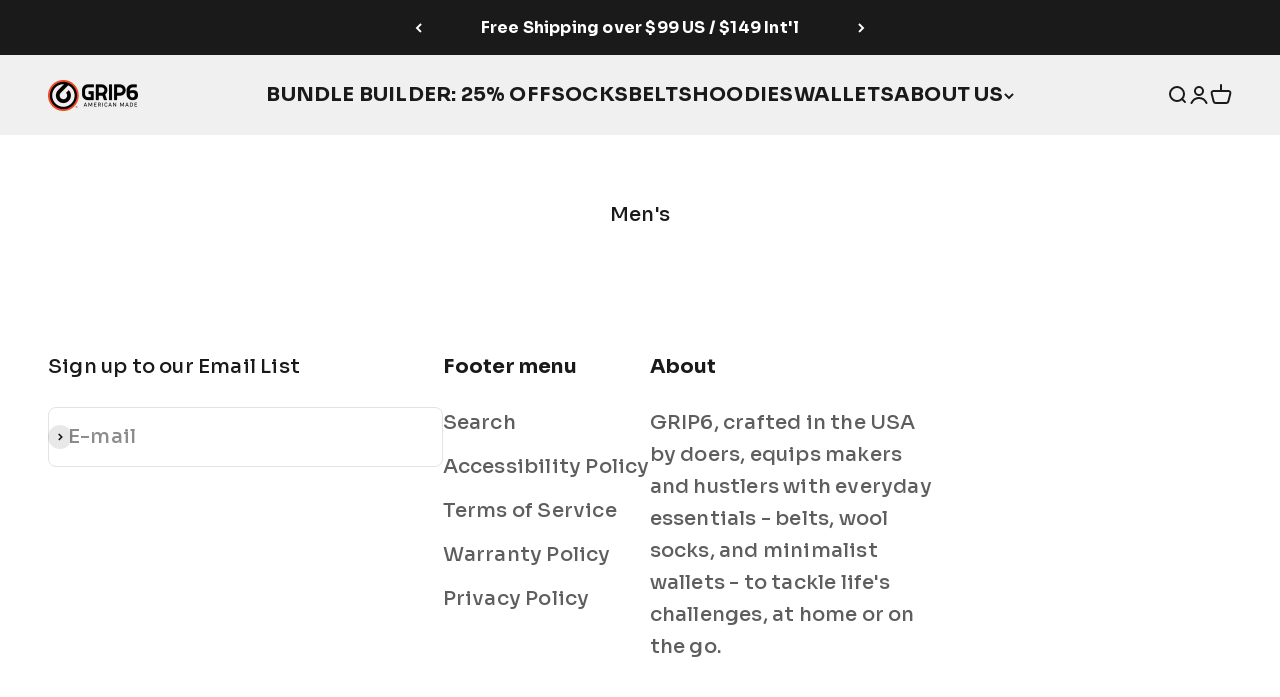

--- FILE ---
content_type: text/plain; charset=utf-8
request_url: https://d-ipv6.mmapiws.com/ant_squire
body_size: 153
content:
grip6.com;019bda28-e528-7983-bd9c-b86bf0a6129e:8f13efa850cfe629f54b8177a408740058144a9f